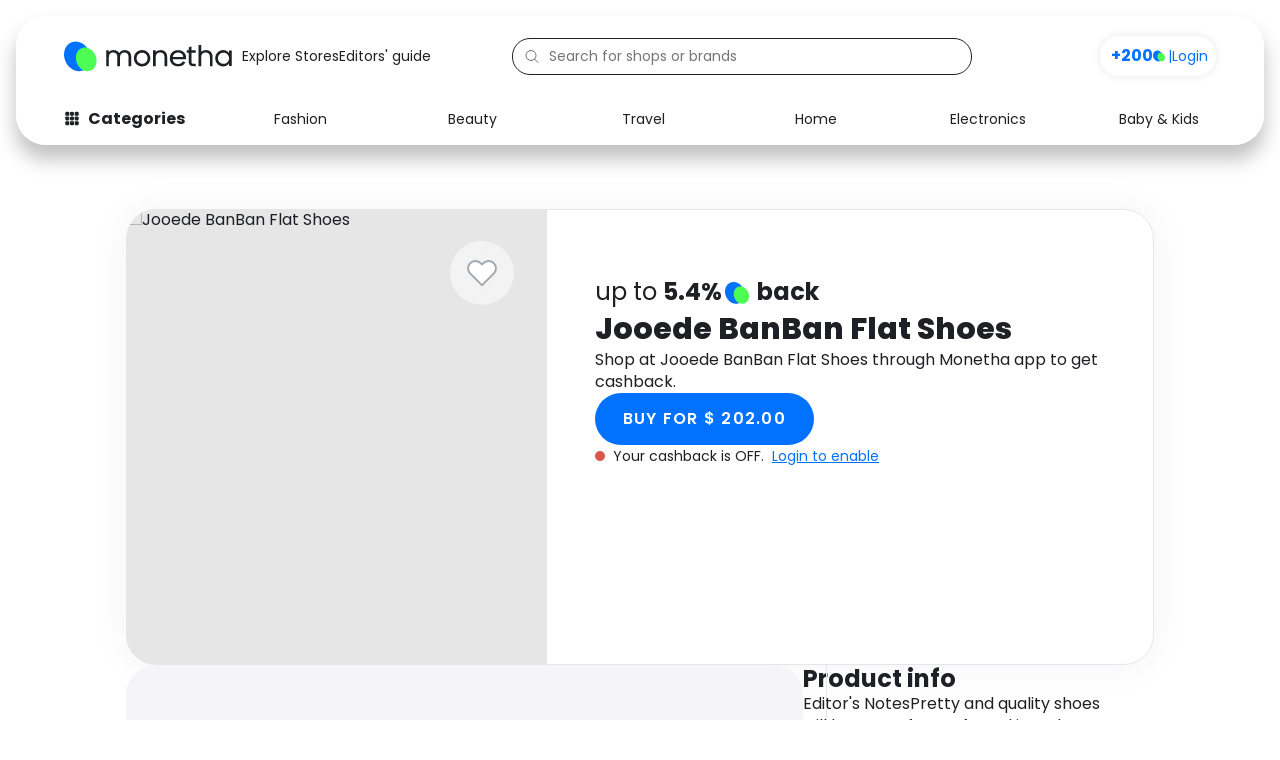

--- FILE ---
content_type: text/css
request_url: https://www.monetha.io/wp-content/uploads/elementor/css/post-369.css?ver=1748518799
body_size: 3066
content:
.elementor-kit-369{--e-global-color-primary:#1F2025;--e-global-color-secondary:#434649;--e-global-color-text:#434649;--e-global-color-accent:#0072FF;--e-global-color-2e05897:#0072FF;--e-global-color-0973d26:#FFFFFF;--e-global-color-c0e6815:#4CFD54;--e-global-color-2ef22c4:#0C0D0E;--e-global-color-e2a848d:#E3E7EB;--e-global-color-69a5732:#A1A9B2;--e-global-color-121f46a:#65707C;--e-global-color-8dd6258:#434649;--e-global-color-0a038a2:#1F2025;--e-global-color-2b03499:#F5F5F8;--e-global-color-0572077:#2888FF;--e-global-typography-primary-font-family:"Poppins";--e-global-typography-primary-font-size:16px;--e-global-typography-primary-font-weight:400;--e-global-typography-primary-line-height:1.42em;--e-global-typography-secondary-font-family:"Poppins";--e-global-typography-secondary-font-weight:400;--e-global-typography-text-font-family:"Poppins";--e-global-typography-text-font-size:16px;--e-global-typography-text-font-weight:400;--e-global-typography-text-line-height:1.5em;--e-global-typography-accent-font-family:"Poppins";--e-global-typography-accent-font-weight:500;--e-global-typography-c39db69-font-family:"Poppins";--e-global-typography-c39db69-font-size:44px;--e-global-typography-c39db69-font-weight:800;--e-global-typography-c39db69-text-transform:none;--e-global-typography-c39db69-line-height:44px;--e-global-typography-c514d2f-font-family:"Poppins";--e-global-typography-c514d2f-font-size:64px;--e-global-typography-c514d2f-font-weight:800;--e-global-typography-c514d2f-text-transform:none;--e-global-typography-c514d2f-line-height:64px;--e-global-typography-636b851-font-family:"Monetha Poppins";--e-global-typography-636b851-font-size:11px;--e-global-typography-636b851-font-weight:400;--e-global-typography-636b851-line-height:13.5px;--e-global-typography-636b851-letter-spacing:0.5px;--e-global-typography-7852eb2-font-family:"Poppins";--e-global-typography-7852eb2-font-size:16px;--e-global-typography-7852eb2-font-weight:600;--e-global-typography-7852eb2-line-height:22px;--e-global-typography-8e19183-font-family:"Poppins";--e-global-typography-8e19183-font-size:16px;--e-global-typography-8e19183-font-weight:400;--e-global-typography-8e19183-line-height:1.42em;--e-global-typography-134d404-font-family:"Poppins";--e-global-typography-134d404-font-size:16px;--e-global-typography-134d404-font-weight:700;--e-global-typography-134d404-line-height:1.42em;--e-global-typography-abf7e5d-font-family:"Poppins";--e-global-typography-abf7e5d-font-size:24px;--e-global-typography-abf7e5d-font-weight:800;--e-global-typography-abf7e5d-line-height:1em;--e-global-typography-3d283ec-font-family:"Poppins";--e-global-typography-3d283ec-font-size:16px;--e-global-typography-3d283ec-font-weight:600;--e-global-typography-3d283ec-text-transform:uppercase;--e-global-typography-3d283ec-line-height:1.42em;--e-global-typography-3d283ec-letter-spacing:1.25px;--e-global-typography-cafd095-font-family:"Poppins";--e-global-typography-cafd095-font-size:14px;--e-global-typography-cafd095-font-weight:800;--e-global-typography-cafd095-line-height:18px;--e-global-typography-86a09e0-font-family:"Monetha Poppins";--e-global-typography-86a09e0-font-size:12px;--e-global-typography-86a09e0-font-weight:400;--e-global-typography-86a09e0-line-height:18px;--e-global-typography-d224442-font-family:"Poppins";--e-global-typography-d224442-font-size:12px;--e-global-typography-d224442-font-weight:600;--e-global-typography-d224442-line-height:1.23em;--e-global-typography-d224442-letter-spacing:0.5px;--e-global-typography-aa463d4-font-family:"Poppins";--e-global-typography-aa463d4-font-size:13px;--e-global-typography-aa463d4-font-weight:400;--e-global-typography-aa463d4-line-height:16px;--e-global-typography-aa463d4-letter-spacing:0.2px;--e-global-typography-f809e4c-font-family:"Poppins";--e-global-typography-f809e4c-font-size:56px;--e-global-typography-f809e4c-font-weight:700;--e-global-typography-f809e4c-text-transform:uppercase;--e-global-typography-f809e4c-line-height:1.2em;--e-global-typography-7694ce5-font-family:"Poppins";--e-global-typography-7694ce5-font-size:40px;--e-global-typography-7694ce5-font-weight:700;--e-global-typography-7694ce5-text-transform:uppercase;--e-global-typography-7694ce5-line-height:1.2em;--e-global-typography-814b732-font-size:14px;--e-global-typography-814b732-font-weight:400;--e-global-typography-814b732-line-height:1.5em;--e-global-typography-aa668ab-font-family:"Poppins";--e-global-typography-aa668ab-font-size:23px;--e-global-typography-aa668ab-font-weight:700;--e-global-typography-aa668ab-line-height:1.5em;--e-global-typography-9e22fe8-font-size:10px;--e-global-typography-9e22fe8-font-weight:400;--e-global-typography-9e22fe8-line-height:1.23px;--e-global-typography-9e22fe8-letter-spacing:0.5px;--e-global-typography-11dfda0-font-size:14px;--e-global-typography-11dfda0-line-height:1.42em;--e-global-typography-ea961dd-font-size:12px;--e-global-typography-ea961dd-font-weight:400;--e-global-typography-ea961dd-line-height:1.2px;--e-global-typography-ea961dd-letter-spacing:0.15px;--e-global-typography-636e1b5-font-family:"Outfit";--e-global-typography-636e1b5-font-size:119px;--e-global-typography-636e1b5-font-weight:900;--e-global-typography-636e1b5-line-height:1.42em;color:var( --e-global-color-primary );font-family:var( --e-global-typography-8e19183-font-family ), Sans-serif;font-size:var( --e-global-typography-8e19183-font-size );font-weight:var( --e-global-typography-8e19183-font-weight );line-height:var( --e-global-typography-8e19183-line-height );}.elementor-kit-369 button,.elementor-kit-369 input[type="button"],.elementor-kit-369 input[type="submit"],.elementor-kit-369 .elementor-button{background-color:var( --e-global-color-accent );font-family:"Poppins", Sans-serif;font-size:16px;font-weight:600;text-transform:uppercase;line-height:1.4em;letter-spacing:1.25px;border-style:solid;border-width:1px 1px 1px 1px;border-color:#00000000;border-radius:40px 40px 40px 40px;padding:15px 44px 15px 44px;}.elementor-kit-369 button:hover,.elementor-kit-369 button:focus,.elementor-kit-369 input[type="button"]:hover,.elementor-kit-369 input[type="button"]:focus,.elementor-kit-369 input[type="submit"]:hover,.elementor-kit-369 input[type="submit"]:focus,.elementor-kit-369 .elementor-button:hover,.elementor-kit-369 .elementor-button:focus{background-color:#2888FF;}.elementor-kit-369 e-page-transition{background-color:#FFBC7D;}.elementor-kit-369 p{margin-bottom:12px;}.elementor-kit-369 a:hover{color:#2C8AFF;}.elementor-kit-369 h1{color:var( --e-global-color-primary );font-family:"Poppins", Sans-serif;font-size:32px;font-weight:700;text-transform:uppercase;line-height:1.4em;}.elementor-kit-369 h2{color:var( --e-global-color-primary );font-family:"Poppins", Sans-serif;font-size:28px;font-weight:700;line-height:1.2em;}.elementor-kit-369 h3{color:var( --e-global-color-primary );font-family:"Poppins", Sans-serif;font-size:24px;font-weight:700;line-height:1.2em;}.elementor-kit-369 h4{color:var( --e-global-color-primary );font-family:"Poppins", Sans-serif;font-size:20px;font-weight:700;line-height:1.2em;}.elementor-kit-369 h5{color:var( --e-global-color-primary );font-family:"Poppins", Sans-serif;font-size:16px;font-weight:700;line-height:1.2em;}.elementor-kit-369 h6{color:var( --e-global-color-primary );font-size:20px;}.elementor-section.elementor-section-boxed > .elementor-container{max-width:1060px;}.e-con{--container-max-width:1060px;--container-default-padding-top:0px;--container-default-padding-right:0px;--container-default-padding-bottom:0px;--container-default-padding-left:0px;}.elementor-widget:not(:last-child){margin-block-end:24px;}.elementor-element{--widgets-spacing:24px 24px;--widgets-spacing-row:24px;--widgets-spacing-column:24px;}{}h1.entry-title{display:var(--page-title-display);}@media(max-width:1024px){.elementor-kit-369{--e-global-typography-86a09e0-font-size:12px;--e-global-typography-86a09e0-line-height:18px;--e-global-typography-d224442-font-size:12px;--e-global-typography-d224442-line-height:18px;--e-global-typography-aa463d4-font-size:12px;--e-global-typography-aa463d4-line-height:18px;--e-global-typography-9e22fe8-font-size:12px;--e-global-typography-9e22fe8-line-height:18px;--e-global-typography-ea961dd-font-size:12px;--e-global-typography-ea961dd-line-height:18px;font-size:var( --e-global-typography-8e19183-font-size );line-height:var( --e-global-typography-8e19183-line-height );}.elementor-section.elementor-section-boxed > .elementor-container{max-width:1024px;}.e-con{--container-max-width:1024px;}}@media(max-width:767px){.elementor-kit-369{--e-global-typography-c39db69-font-size:22px;--e-global-typography-c39db69-line-height:24.64px;--e-global-typography-c514d2f-font-size:28px;--e-global-typography-c514d2f-line-height:1.12em;--e-global-typography-abf7e5d-font-size:16px;--e-global-typography-f809e4c-font-size:28px;--e-global-typography-7694ce5-font-size:28px;font-size:var( --e-global-typography-8e19183-font-size );line-height:var( --e-global-typography-8e19183-line-height );}.elementor-kit-369 h1{font-size:28px;line-height:1.12em;}.elementor-kit-369 h4{font-size:22px;line-height:24.64px;}.elementor-section.elementor-section-boxed > .elementor-container{max-width:767px;}.e-con{--container-max-width:767px;}}/* Start custom CSS */:root {
  --overlay-color: rgba(0, 0, 0, 0.03);
  --primary-color: rgba(0, 114, 255, 1);
  --primary-color__hover: rgb(40, 136, 255, 1);
  --neutral-grey-800: #1F2025;
  --neutral-grey-600: #434649;
  --neutral-grey-400: #65707C;
}

.kl-private-reset-css-Xuajs1 button {
    background: none!important;
}

.site-content {
    padding-top: 185px;
}

.overlay_full::after {
  content: "";
  position: absolute;
  top: 0;
  left: 0;
  width: 100%;
  height: 100%;
  background-color: var(--overlay-color);
  z-index: 2;
}

.button-secondary .elementor-widget-container .elementor-button-wrapper .elementor-button {
    background-color: transparent!important;
    border-color: var(--neutral-grey-800)!important;
    color: var(--neutral-grey-800);
}

.button-secondary .elementor-widget-container .elementor-button-wrapper .elementor-button:hover {
    border-color: var(--neutral-grey-600)!important;
    color: var(--neutral-grey-600);
}

.card {
    box-shadow: 2px 4px 12px 0px rgba(0, 0, 0, 0.08)!important;
}

.card:hover {
    transform: scale(1.01);
    box-shadow: 2px 4px 16px 0px rgba(0, 0, 0, 0.16);
    transition: transform 0.4s ease;
}

.text-inline-images .alignleft, .text-inline-images .aligncenter {
    border-radius: 24px;
    margin-top: 40px;
    margin-bottom: 40px;
}

.tiktok-embed {
    border: none;
    margin: 0;
    padding: 0;
    max-width: 100%!important;
}

.hero-image__side img {
    object-fit: cover;
    min-width: 100%;
    min-height: 100%;
}

.hero-image__side {
    position: absolute;
    width: 100%;
    height: 100%;
}

.e-loop-item > .elementor-section-wrap {
    height: 100%;
}

.e-loop-item > .elementor-section-wrap > .e-con {
    height: 100%;
}

.hero__container {
    background: rgba(var(--hero-color-rgb, 21,24,4), 1);
}

@media screen and (max-width: 767px) {
    .hero__content:before {
    content:"";
    position: absolute;
    background: rgb(var(--hero-color-rgb));
}

.site-content {
    padding-top: 151px;
}
}

/*@media screen and (min-width: 768px) {
    .hero__content:before {
        content: "";
        position: absolute;
        width: 55%;
        inset: 0;
        background: linear-gradient(to left, rgba(0, 0, 0, 0) 0%, rgba(0, 0, 0, 0.3) 0%);
        backdrop-filter: blur(12px) saturate(1.1) brightness(1.1);
        -webkit-backdrop-filter: blur(12px) saturate(1.1) brightness(1.1);
        -webkit-mask: linear-gradient(to left, rgba(0, 0, 0, 0) 0%, rgba(0, 0, 0, 1) 30%);
        mask: linear-gradient(to left, rgba(0, 0, 0, 0) 0%, rgba(0, 0, 0, 1) 30%);
}
}*/

.background-blur-solid:before {
    content: "";
    backdrop-filter: blur(20px);
    -webkit-backdrop-filter: blur(20px);
}

.background-blur:before {
    content:"";
    position: absolute;
    inset: 0;
     backdrop-filter: blur(12px) saturate(1.1) brightness(1.1);
    -webkit-backdrop-filter: blur(12px) saturate(1.1) brightness(1.1);
    -webkit-mask-image: linear-gradient(to bottom, rgba(0, 0, 0, 0) 0%, rgba(0, 0, 0, 1) 30%);
   mask-image: linear-gradient(to bottom, rgba(0, 0, 0, 0) 0%, rgba(0, 0, 0, 1) 30%);
}

.background-blur {
    background: linear-gradient(to bottom, var(--grad-color-end,rgba(255, 255, 255, 0)) 0%, var(--grad-color-start,rgba(255, 255, 255, 0.5)) 50%);
}

.card-section {
    border-radius: 30px;
    box-shadow: 0px 0px 40px 0px rgba(0, 0, 0, 0.10);
}

.pill {
    font-size: 10px; 
    font-weight: 400; 
    line-height: 1.23px; 
    letter-spacing: 0.5px; 
    padding: 0px 8px 0px 8px; 
    background-color: #fff; 
    border-style: solid; 
    border-width: 1px; 
    border-color: #E3E7EB; 
    border-radius: 50px 50px 50px 50px;
    vertical-align:middle;
}

@media only screen and (min-width: 768px) {
.web-section {
    padding: 0 40px;
}
.intersection-padding {
    margin-bottom: 120px;
}
.header-section {
    margin-bottom: 40px;
}
}

@media only screen and (max-width: 767px) {
.intersection-padding {
    margin-bottom: 80px;
}
.header-section {
    margin-bottom: 30px;
}
}

.elementor-accordion .elementor-tab-title .elementor-accordion-icon svg {
    width: 24px;
    height: 24px;
}

/* Featured cards horizontal START */
.cards-hor-dark > .elementor-container {
    display: flex;
    flex-wrap: wrap;
    column-gap: 30px;
    row-gap: 80px;
}

.cards-hor-dark .feature-card {
    flex: 0 0 calc(50% - 15px) !important;
    background: radial-gradient(61.75% 150.4% at 33.44% -8.16%, rgba(112, 240, 115, 0.15) 0%, rgba(0, 114, 255, 0.15) 100%);
    border-radius: 20px;
    display: flex;
    border: 1px solid;
    border-color: rgba(0, 114, 255, 0.5);
}

.cards-hor-dark .feature-card  .elementor-column:first-of-type {
    background: linear-gradient(324.75deg, rgba(0, 114, 255, 0.3) -22.9%, rgba(112, 240, 115, 0.3) 103.04%);
    border-radius: 20px 0px 0px 20px;
    width: 30%;
    padding: 0px;
}

.cards-hor-dark .feature-card > .elementor-widget-wrap {
    align-content: stretch;
}

.cards-hor-dark .feature-card section {
    display: flex;
    flex-flow: row ;
}

.cards-hor-dark .feature-card  .elementor-column:first-of-type {
    align-items: center;
    align-content: center;
    padding: 0px 8px;
}

.cards-hor-dark .feature-card  .elementor-column:nth-of-type(2) {
    z-index: 2; /* remove if not needed */
    width:70%;
    padding: 16px 9px 16px 16px;
}

@media only screen and (max-width: 767px) {
    
    .cards-hor-dark > .elementor-container {
    gap: 30px;
    }
    
    .cards-hor-dark .feature-card {
    flex: 0 1 100% !important;
    }
    
    .cards-hor-dark .feature-card  .elementor-column:first-of-type {
    border-radius: 20px 20px 0px 0px;
    width: 100%;
    padding: 6px;
    }
    
    .cards-hor-dark .feature-card  .elementor-column:first-of-type img {
    width: 40%;
    }
    
    .cards-hor-dark .feature-card  .elementor-column:nth-of-type(2) {
    width:100%;
    padding: 32px 16px 16px 16px;
    }

}
/* Features cards horizontal END */

.three-columns-flex > .elementor-container {
    display: flex;
    flex-wrap: wrap;
    gap: 30px;
}

.three-columns-flex >.elementor-container > .elementor-column {
    flex: 0 0 calc(33.3% -  20px)!important;
}

@media only screen and (max-width: 767px) {
    .three-columns-flex >.elementor-container > .elementor-column {
    flex: 0 1 100%!important;
}
}

.text-link {
    color: #0072FF;
    text-decoration: underline;
    font-weight: 500!important;
    font-size: 16px!important;
    line-height: 1.5em;
    padding-inline-end: 20px;
}

.text-link::after {
  content: "";
  background-image: url("/images/arrow-right.svg");
  background-size: 1em 1em;
  background-repeat: no-repeat;
  width: 1em;
  height: 1em;
  display: inline-block;
  position: relative;
  vertical-align: middle;
  margin-left: 8px;
}

.text-link:hover {
    color: #2C8AFF!important;
    cursor: pointer;
}

.infolink:after {
    content: '?';
    font-family: poppins;
    font-weight: 400;
    text-align: center;
    font-size: 0.8em;
    line-height: 0.8em;
    border-radius: 50%;
    margin-left: 6px;
    padding: 0.01em 0.4em 0.01em 0.45em;
    color: inherit;
    border: 1px solid;
    text-decoration: none;
}

.oo-large::after {
  content: "";
  background-image: url("https://cdn.monetha.io/wp-content/uploads/2022/04/07110318/monetha-rewards.svg");
  background-size: 1.3em 1.3em;
  background-repeat: no-repeat;
  width: 1.3em;
  height: 1.3em;
  display: inline-block;
  position: relative;
  vertical-align: middle;
}

.oo::after {
  content: "";
  background-image: url("https://cdn.monetha.io/wp-content/uploads/2022/04/07110318/monetha-rewards.svg");
  background-size: 1em 1em;
  background-repeat: no-repeat;
  width: 1em;
  height: 1em;
  display: inline-block;
  position: relative;
  vertical-align: middle;
}

.gradient-text {
  background: -webkit-linear-gradient(0deg, #0072FF -16.09%, #4CFD54 116.67%);
  -webkit-background-clip: text;
  -webkit-text-fill-color: transparent;
}

.blog-image img {
    border-radius: 24px;
}

.img-card {
    box-shadow: 0px 24px 32px rgba(0, 114, 255, 0.08);
    transition: box-shadow 0.3s ease-in-out;
}

.img-card:hover {
    box-shadow: 0px 24px 32px rgba(0, 114, 255, 0.16);
}

.img-card {
    box-shadow: 0px 24px 32px rgba(0, 114, 255, 0.08);
}

/* Create and position :after pseudo-element */

.elementor-column.clickable a:after {
   content: "";
   display: block; 
   position: absolute;
   top: 0;
   left: 0;
   right: 0;
   bottom: 0;
   z-index: 2; 
}/* End custom CSS */

--- FILE ---
content_type: text/css
request_url: https://www.monetha.io/wp-content/uploads/elementor/css/post-6602.css?ver=1748518800
body_size: 968
content:
.elementor-6602 .elementor-element.elementor-element-5674ba3{--display:flex;--flex-direction:row;--container-widget-width:calc( ( 1 - var( --container-widget-flex-grow ) ) * 100% );--container-widget-height:100%;--container-widget-flex-grow:1;--container-widget-align-self:stretch;--flex-wrap-mobile:wrap;--align-items:stretch;--gap:0px 0px;--row-gap:0px;--column-gap:0px;--margin-top:0px;--margin-bottom:0px;--margin-left:0px;--margin-right:0px;--padding-top:40px;--padding-bottom:40px;--padding-left:0px;--padding-right:0px;}.elementor-6602 .elementor-element.elementor-element-5674ba3:not(.elementor-motion-effects-element-type-background), .elementor-6602 .elementor-element.elementor-element-5674ba3 > .elementor-motion-effects-container > .elementor-motion-effects-layer{background-color:var( --e-global-color-2ef22c4 );}.elementor-6602 .elementor-element.elementor-element-fba6f34{--display:flex;--flex-direction:row;--container-widget-width:initial;--container-widget-height:100%;--container-widget-flex-grow:1;--container-widget-align-self:stretch;--flex-wrap-mobile:wrap;--justify-content:space-between;--margin-top:0px;--margin-bottom:0px;--margin-left:0px;--margin-right:0px;--padding-top:0px;--padding-bottom:0px;--padding-left:0px;--padding-right:0px;}.elementor-6602 .elementor-element.elementor-element-e101086{--display:flex;}.elementor-6602 .elementor-element.elementor-element-e10a2f7{width:auto;max-width:auto;}.elementor-6602 .elementor-element.elementor-element-e10a2f7 > .elementor-widget-container{margin:0px 0px 0px 0px;padding:0px 0px 0px 0px;}.elementor-6602 .elementor-element.elementor-element-e10a2f7 .elementor-nav-menu .elementor-item{font-family:var( --e-global-typography-8e19183-font-family ), Sans-serif;font-size:var( --e-global-typography-8e19183-font-size );font-weight:var( --e-global-typography-8e19183-font-weight );line-height:var( --e-global-typography-8e19183-line-height );}.elementor-6602 .elementor-element.elementor-element-e10a2f7 .elementor-nav-menu--main .elementor-item{color:var( --e-global-color-0973d26 );fill:var( --e-global-color-0973d26 );}.elementor-6602 .elementor-element.elementor-element-e10a2f7 .elementor-nav-menu--main .elementor-item:hover,
					.elementor-6602 .elementor-element.elementor-element-e10a2f7 .elementor-nav-menu--main .elementor-item.elementor-item-active,
					.elementor-6602 .elementor-element.elementor-element-e10a2f7 .elementor-nav-menu--main .elementor-item.highlighted,
					.elementor-6602 .elementor-element.elementor-element-e10a2f7 .elementor-nav-menu--main .elementor-item:focus{color:var( --e-global-color-c0e6815 );fill:var( --e-global-color-c0e6815 );}.elementor-6602 .elementor-element.elementor-element-cec0bec{width:auto;max-width:auto;text-align:left;}.elementor-6602 .elementor-element.elementor-element-cec0bec > .elementor-widget-container{margin:0px 0px 0px 0px;padding:0px 20px 0px 0px;}.elementor-6602 .elementor-element.elementor-element-cec0bec img{width:223px;max-width:100%;}.elementor-6602 .elementor-element.elementor-element-bdc08d1{width:auto;max-width:auto;}.elementor-6602 .elementor-element.elementor-element-bdc08d1 > .elementor-widget-container{margin:0px 0px 0px 0px;padding:0px 0px 0px 0px;}.elementor-6602 .elementor-element.elementor-element-bdc08d1 .elementor-nav-menu .elementor-item{font-family:var( --e-global-typography-8e19183-font-family ), Sans-serif;font-size:var( --e-global-typography-8e19183-font-size );font-weight:var( --e-global-typography-8e19183-font-weight );line-height:var( --e-global-typography-8e19183-line-height );}.elementor-6602 .elementor-element.elementor-element-bdc08d1 .elementor-nav-menu--main .elementor-item{color:var( --e-global-color-0973d26 );fill:var( --e-global-color-0973d26 );}.elementor-6602 .elementor-element.elementor-element-bdc08d1 .elementor-nav-menu--main .elementor-item:hover,
					.elementor-6602 .elementor-element.elementor-element-bdc08d1 .elementor-nav-menu--main .elementor-item.elementor-item-active,
					.elementor-6602 .elementor-element.elementor-element-bdc08d1 .elementor-nav-menu--main .elementor-item.highlighted,
					.elementor-6602 .elementor-element.elementor-element-bdc08d1 .elementor-nav-menu--main .elementor-item:focus{color:var( --e-global-color-c0e6815 );fill:var( --e-global-color-c0e6815 );}.elementor-6602 .elementor-element.elementor-element-577e8f9{--grid-template-columns:repeat(0, auto);--icon-size:32px;--grid-column-gap:7px;--grid-row-gap:0px;}.elementor-6602 .elementor-element.elementor-element-577e8f9 .elementor-widget-container{text-align:right;}.elementor-6602 .elementor-element.elementor-element-577e8f9 .elementor-social-icon{background-color:var( --e-global-color-2ef22c4 );--icon-padding:0em;}.elementor-6602 .elementor-element.elementor-element-577e8f9 .elementor-social-icon i{color:var( --e-global-color-0973d26 );}.elementor-6602 .elementor-element.elementor-element-577e8f9 .elementor-social-icon svg{fill:var( --e-global-color-0973d26 );}.elementor-6602 .elementor-element.elementor-element-6ba788a{--display:flex;--flex-direction:row;--container-widget-width:calc( ( 1 - var( --container-widget-flex-grow ) ) * 100% );--container-widget-height:100%;--container-widget-flex-grow:1;--container-widget-align-self:stretch;--flex-wrap-mobile:wrap;--align-items:stretch;--gap:0px 0px;--row-gap:0px;--column-gap:0px;--margin-top:0px;--margin-bottom:0px;--margin-left:0px;--margin-right:0px;--padding-top:24px;--padding-bottom:24px;--padding-left:0px;--padding-right:0px;}.elementor-6602 .elementor-element.elementor-element-6ba788a:not(.elementor-motion-effects-element-type-background), .elementor-6602 .elementor-element.elementor-element-6ba788a > .elementor-motion-effects-container > .elementor-motion-effects-layer{background-color:var( --e-global-color-0a038a2 );}.elementor-6602 .elementor-element.elementor-element-01220b7{--display:flex;--flex-direction:column;--container-widget-width:100%;--container-widget-height:initial;--container-widget-flex-grow:0;--container-widget-align-self:initial;--flex-wrap-mobile:wrap;--justify-content:space-between;--margin-top:0px;--margin-bottom:0px;--margin-left:0px;--margin-right:0px;--padding-top:0px;--padding-bottom:0px;--padding-left:0px;--padding-right:0px;}.elementor-6602 .elementor-element.elementor-element-37e6ca5{width:auto;max-width:auto;}.elementor-6602 .elementor-element.elementor-element-37e6ca5 > .elementor-widget-container{margin:0px 0px 0px 0px;padding:0px 0px 0px 0px;}.elementor-6602 .elementor-element.elementor-element-37e6ca5 .elementor-nav-menu .elementor-item{font-family:var( --e-global-typography-636b851-font-family ), Sans-serif;font-size:var( --e-global-typography-636b851-font-size );font-weight:var( --e-global-typography-636b851-font-weight );line-height:var( --e-global-typography-636b851-line-height );letter-spacing:var( --e-global-typography-636b851-letter-spacing );}.elementor-6602 .elementor-element.elementor-element-37e6ca5 .elementor-nav-menu--main .elementor-item{color:var( --e-global-color-121f46a );fill:var( --e-global-color-121f46a );}.elementor-6602 .elementor-element.elementor-element-37e6ca5 .elementor-nav-menu--main .elementor-item:hover,
					.elementor-6602 .elementor-element.elementor-element-37e6ca5 .elementor-nav-menu--main .elementor-item.elementor-item-active,
					.elementor-6602 .elementor-element.elementor-element-37e6ca5 .elementor-nav-menu--main .elementor-item.highlighted,
					.elementor-6602 .elementor-element.elementor-element-37e6ca5 .elementor-nav-menu--main .elementor-item:focus{color:var( --e-global-color-c0e6815 );fill:var( --e-global-color-c0e6815 );}.elementor-6602 .elementor-element.elementor-element-ce093a0{width:var( --container-widget-width, 80% );max-width:80%;--container-widget-width:80%;--container-widget-flex-grow:0;text-align:center;}.elementor-6602 .elementor-element.elementor-element-ce093a0.elementor-element{--align-self:center;}.elementor-6602 .elementor-element.elementor-element-ce093a0 .elementor-heading-title{font-size:9px;font-weight:700;text-transform:uppercase;line-height:10px;letter-spacing:1.5px;color:var( --e-global-color-69a5732 );}.elementor-theme-builder-content-area{height:400px;}.elementor-location-header:before, .elementor-location-footer:before{content:"";display:table;clear:both;}@media(max-width:1024px){.elementor-6602 .elementor-element.elementor-element-5674ba3{--padding-top:34px;--padding-bottom:34px;--padding-left:0px;--padding-right:0px;}.elementor-6602 .elementor-element.elementor-element-fba6f34{--flex-direction:column;--container-widget-width:100%;--container-widget-height:initial;--container-widget-flex-grow:0;--container-widget-align-self:initial;--flex-wrap-mobile:wrap;--margin-top:0px;--margin-bottom:0px;--margin-left:0px;--margin-right:0px;--padding-top:0%;--padding-bottom:0%;--padding-left:0%;--padding-right:0%;}.elementor-6602 .elementor-element.elementor-element-e101086{--flex-direction:row;--container-widget-width:calc( ( 1 - var( --container-widget-flex-grow ) ) * 100% );--container-widget-height:100%;--container-widget-flex-grow:1;--container-widget-align-self:stretch;--flex-wrap-mobile:wrap;--align-items:center;--padding-top:0px;--padding-bottom:0px;--padding-left:0px;--padding-right:0px;}.elementor-6602 .elementor-element.elementor-element-e10a2f7{width:100%;max-width:100%;}.elementor-6602 .elementor-element.elementor-element-e10a2f7 .elementor-nav-menu .elementor-item{font-size:var( --e-global-typography-8e19183-font-size );line-height:var( --e-global-typography-8e19183-line-height );}.elementor-6602 .elementor-element.elementor-element-ea2f089{width:auto;max-width:auto;text-align:left;}.elementor-6602 .elementor-element.elementor-element-ea2f089 > .elementor-widget-container{margin:0px 0px 0px 0px;padding:0px 0px 0px 0px;}.elementor-6602 .elementor-element.elementor-element-ea2f089 img{width:105px;max-width:100%;}.elementor-6602 .elementor-element.elementor-element-cec0bec > .elementor-widget-container{padding:0px 20px 0px 0px;}.elementor-6602 .elementor-element.elementor-element-bdc08d1 .elementor-nav-menu .elementor-item{font-size:var( --e-global-typography-8e19183-font-size );line-height:var( --e-global-typography-8e19183-line-height );}.elementor-6602 .elementor-element.elementor-element-577e8f9{--grid-template-columns:repeat(0, auto);width:initial;max-width:initial;}.elementor-6602 .elementor-element.elementor-element-577e8f9 .elementor-widget-container{text-align:left;}.elementor-6602 .elementor-element.elementor-element-6ba788a{--padding-top:24px;--padding-bottom:24px;--padding-left:0px;--padding-right:0px;}.elementor-6602 .elementor-element.elementor-element-01220b7{--margin-top:0px;--margin-bottom:0px;--margin-left:0px;--margin-right:0px;--padding-top:0%;--padding-bottom:0%;--padding-left:0%;--padding-right:0%;}.elementor-6602 .elementor-element.elementor-element-37e6ca5 .elementor-nav-menu .elementor-item{font-size:var( --e-global-typography-636b851-font-size );line-height:var( --e-global-typography-636b851-line-height );letter-spacing:var( --e-global-typography-636b851-letter-spacing );}.elementor-6602 .elementor-element.elementor-element-ce093a0{width:100%;max-width:100%;text-align:left;}.elementor-6602 .elementor-element.elementor-element-ce093a0 .elementor-heading-title{font-size:12px;line-height:18px;}}@media(max-width:767px){.elementor-6602 .elementor-element.elementor-element-5674ba3{--padding-top:34px;--padding-bottom:24px;--padding-left:24px;--padding-right:24px;}.elementor-6602 .elementor-element.elementor-element-fba6f34{--justify-content:flex-start;--padding-top:0px;--padding-bottom:0px;--padding-left:0px;--padding-right:0px;}.elementor-6602 .elementor-element.elementor-element-e101086{--flex-wrap:nowrap;}.elementor-6602 .elementor-element.elementor-element-e10a2f7 .elementor-nav-menu .elementor-item{font-size:var( --e-global-typography-8e19183-font-size );line-height:var( --e-global-typography-8e19183-line-height );}.elementor-6602 .elementor-element.elementor-element-bdc08d1 .elementor-nav-menu .elementor-item{font-size:var( --e-global-typography-8e19183-font-size );line-height:var( --e-global-typography-8e19183-line-height );}.elementor-6602 .elementor-element.elementor-element-577e8f9 .elementor-widget-container{text-align:left;}.elementor-6602 .elementor-element.elementor-element-577e8f9{width:100%;max-width:100%;}.elementor-6602 .elementor-element.elementor-element-6ba788a{--padding-top:34px;--padding-bottom:24px;--padding-left:24px;--padding-right:24px;}.elementor-6602 .elementor-element.elementor-element-01220b7{--justify-content:flex-start;--padding-top:0px;--padding-bottom:0px;--padding-left:0px;--padding-right:0px;}.elementor-6602 .elementor-element.elementor-element-37e6ca5 .elementor-nav-menu .elementor-item{font-size:var( --e-global-typography-636b851-font-size );line-height:var( --e-global-typography-636b851-line-height );letter-spacing:var( --e-global-typography-636b851-letter-spacing );}}@media(min-width:768px){.elementor-6602 .elementor-element.elementor-element-5674ba3{--content-width:1060px;}.elementor-6602 .elementor-element.elementor-element-6ba788a{--content-width:1060px;}}@media(max-width:1024px) and (min-width:768px){.elementor-6602 .elementor-element.elementor-element-fba6f34{--width:100%;}.elementor-6602 .elementor-element.elementor-element-01220b7{--width:100%;}}/* Start custom CSS for nav-menu, class: .elementor-element-e10a2f7 */.elementor-6602 .elementor-element.elementor-element-e10a2f7 .menu-item a {
    padding-left: 0px;
}/* End custom CSS */
/* Start custom CSS for nav-menu, class: .elementor-element-bdc08d1 */.elementor-6602 .elementor-element.elementor-element-bdc08d1 .menu-item a {
    padding-left: 0px;
}/* End custom CSS */
/* Start custom CSS for social-icons, class: .elementor-element-577e8f9 */.elementor-6602 .elementor-element.elementor-element-577e8f9 .elementor-grid-item {
   padding: 7px 0px 7px 0px;
}/* End custom CSS */
/* Start custom CSS for nav-menu, class: .elementor-element-37e6ca5 */.elementor-6602 .elementor-element.elementor-element-37e6ca5 .menu-item a {
    padding-left: 0px;
}/* End custom CSS */

--- FILE ---
content_type: application/javascript
request_url: https://www.monetha.io/wp-content/plugins/merchants-wordpress-plugin//vue-widgets/dist/layout-header.js?ver=1767783649
body_size: 7682
content:
(function(){var e={65679:function(e,a,t){"use strict";t.r(a);var r=t(31601),n=t.n(r),o=t(76314),i=t.n(o),p=i()(n());p.push([e.id,".layout-header-wrapper[data-v-15801221]{margin:16px;border-radius:30px;box-shadow:0 14px 20px 0 rgba(0,0,0,.251);display:flex;justify-content:center;flex-direction:column;-webkit-backdrop-filter:blur(40px);backdrop-filter:blur(40px);position:relative}@media screen and (min-width:1472px){.layout-header-wrapper[data-v-15801221]{max-width:1440px;margin-left:auto;margin-right:auto}}@media screen and (max-width:767px){.layout-header-wrapper[data-v-15801221]{margin:8px}}.layout-header-wrapper .layout-header-top-wrapper[data-v-15801221]{border-radius:30px 30px 0 0;display:flex;align-items:center;padding:16px 48px 12px;gap:40px;z-index:1;background:hsla(0,0%,100%,.8);min-height:76px}@media screen and (max-width:767px){.layout-header-wrapper .layout-header-top-wrapper[data-v-15801221]{min-height:auto}}.layout-header-wrapper .layout-header-top-wrapper .left-nav-wrapper[data-v-15801221]{display:flex;align-items:center;gap:40px;min-width:448px}@media screen and (max-width:1024px){.layout-header-wrapper .layout-header-top-wrapper .left-nav-wrapper[data-v-15801221]{min-width:auto}}.layout-header-wrapper .layout-header-top-wrapper .layout-header-link[data-v-15801221]{font-size:14px;color:#1f2025}@media screen and (max-width:1024px){.layout-header-wrapper .layout-header-top-wrapper .layout-header-link[data-v-15801221]{display:none}}.layout-header-wrapper .layout-header-top-wrapper .layout-header-link[data-v-15801221]:hover{color:#0072ff}.layout-header-wrapper .layout-header-top-wrapper .right-nav-wrapper[data-v-15801221]{display:flex;justify-content:flex-end;align-items:center;gap:16px;flex:1}.layout-header-wrapper .layout-header-top-wrapper .right-nav-wrapper .guest-header-wrapper[data-v-15801221],.layout-header-wrapper .layout-header-top-wrapper .right-nav-wrapper .user-header-wrapper[data-v-15801221]{display:flex;align-items:center;gap:8px}@media screen and (max-width:1024px){.layout-header-wrapper .layout-header-top-wrapper .right-nav-wrapper .guest-header-wrapper[data-v-15801221]>:first-child{order:1}.layout-header-wrapper .layout-header-top-wrapper .right-nav-wrapper .guest-header-wrapper[data-v-15801221]>:last-child{order:2}}.layout-header-wrapper .layout-header-top-wrapper .right-nav-wrapper .mobile-only-icon[data-v-15801221]{display:none}@media screen and (max-width:1024px){.layout-header-wrapper .layout-header-top-wrapper .right-nav-wrapper .mobile-only-icon[data-v-15801221]{display:flex}}.layout-header-wrapper .layout-header-top-wrapper .monetha-logo-big[data-v-15801221]{width:178px;height:33px}@media screen and (max-width:767px){.layout-header-wrapper .layout-header-top-wrapper .monetha-logo-big[data-v-15801221]{width:141px;height:26px}}.layout-header-wrapper .layout-header-top-wrapper .monetha-logo-small[data-v-15801221]{display:none}@media screen and (max-width:440px){.layout-header-wrapper .layout-header-top-wrapper .monetha-logo-small[data-v-15801221]{display:block}.layout-header-wrapper .layout-header-top-wrapper .monetha-logo.small-screen-hidden[data-v-15801221]{display:none}}.layout-header-wrapper .layout-header-top-wrapper .layout-header-menu-icon[data-v-15801221]{display:none;width:24px;height:24px}.layout-header-wrapper .layout-header-top-wrapper .content-wrapper[data-v-15801221]{flex:1}.layout-header-wrapper .categories-menu-wrapper[data-v-15801221]{width:100%;border-radius:0 0 30px 30px;background:hsla(0,0%,100%,.698);z-index:0}.layout-header-wrapper .layout-header-menu-icon[data-v-15801221]{width:24px;height:24px}@media screen and (max-width:1024px){.layout-header-wrapper.expanded[data-v-15801221]{-webkit-backdrop-filter:none;backdrop-filter:none}.layout-header-wrapper .layout-header-top-wrapper[data-v-15801221]{height:66px;flex-direction:row;justify-content:space-between;padding:16px 24px 12px;gap:8px}.layout-header-wrapper .layout-header-top-wrapper.expanded[data-v-15801221]{background:none;-webkit-backdrop-filter:none;backdrop-filter:none}.layout-header-wrapper .layout-header-top-wrapper .account-block[data-v-15801221],.layout-header-wrapper .layout-header-top-wrapper .layout-header-link[data-v-15801221]{display:none}.layout-header-wrapper .layout-header-top-wrapper .layout-header-menu-icon[data-v-15801221]{display:block}.layout-header-wrapper .layout-header-top-wrapper .right-nav-wrapper[data-v-15801221]{display:flex;justify-content:right;align-items:center;gap:16px}.layout-header-wrapper .layout-header-top-wrapper .right-nav-wrapper .menu-tier-badge[data-v-15801221]{display:block}.layout-header-wrapper.expanded[data-v-15801221]{background:none;box-shadow:none}.layout-header-wrapper.expanded .categories-menu-wrapper.expanded[data-v-15801221]{display:none}}",""]),a["default"]=p},32649:function(e,a,t){"use strict";t.r(a);var r=t(31601),n=t.n(r),o=t(76314),i=t.n(o),p=i()(n());p.push([e.id,"@media(max-width:1024px){.guest-account-block-wrapper-desktop[data-v-c8d93e26]{display:none}}@media(min-width:1025px){.guest-account-block-wrapper-mobile[data-v-c8d93e26]{display:none}}",""]),a["default"]=p},53832:function(e,a,t){"use strict";t.r(a);var r=t(31601),n=t.n(r),o=t(76314),i=t.n(o),p=i()(n());p.push([e.id,".user-account-block-wrapper[data-v-4a30ed5a]{display:flex;align-items:center;gap:16px}@media screen and (max-width:1024px){.user-account-block-wrapper[data-v-4a30ed5a]{gap:8px}.user-account-block-wrapper .desktop-only[data-v-4a30ed5a]{display:none}}",""]),a["default"]=p},37746:function(e,a,t){"use strict";t.r(a);var r=t(31601),n=t.n(r),o=t(76314),i=t.n(o),p=i()(n());p.push([e.id,".categories-menu[data-v-a1f17624]{position:relative;min-height:53px;display:flex;flex-direction:row;justify-content:space-between;align-items:center;flex-wrap:wrap;padding:0 48px}.categories-menu .categories-menu-opened-wrapper[data-v-a1f17624]{width:100%;display:grid;grid-template-columns:repeat(5,1fr);grid-template-rows:repeat(3,1fr);row-gap:24px;-moz-column-gap:16px;column-gap:16px;grid-auto-flow:column;overflow:hidden}.categories-menu .categories-menu-opened-wrapper.visible[data-v-a1f17624]{padding:28px 0;max-height:1000px;border-top:1px solid #fff;transition:all .3s ease-in;transition-property:max-height,padding}.categories-menu .categories-menu-opened-wrapper.hidden[data-v-a1f17624]{max-height:0;padding:0;transition:all .3s ease-out;transition-property:max-height,padding}.categories-menu .categories-menu-opened-wrapper .categories-menu-opened-link[data-v-a1f17624]{flex:1;color:#1f2025;font-size:14px}.categories-menu .categories-menu-opened-wrapper .categories-menu-link-all-shops[data-v-a1f17624]{grid-column:6;grid-row:3;color:#0072ff;text-decoration:underline}.categories-menu .categories-menu-navbar[data-v-a1f17624]{height:53px;width:100%;display:flex;justify-content:space-between;align-items:center}.categories-menu .categories-menu-navbar .categories-menu-link[data-v-a1f17624]{font-size:14px;font-weight:400;text-align:center;margin-bottom:0;color:#1f2025;min-width:113px}.categories-menu .categories-menu-navbar .categories-menu-link.selected[data-v-a1f17624]{font-weight:700}.categories-menu .categories-menu-cta[data-v-a1f17624]{display:flex;justify-content:left;align-items:center;cursor:pointer;font-weight:700}.categories-menu .categories-menu-cta img[data-v-a1f17624]{margin-right:8px}@media screen and (max-width:1024px){.categories-menu[data-v-a1f17624]{padding:0 24px}.categories-menu .categories-menu-cta[data-v-a1f17624]{margin-right:16px}.categories-menu .categories-menu-navbar[data-v-a1f17624]{flex-wrap:nowrap;overflow-y:auto;scrollbar-width:none;-ms-overflow-style:none;gap:14px;align-items:center}.categories-menu .categories-menu-navbar .categories-menu-link[data-v-a1f17624]{min-width:-moz-max-content;min-width:max-content}.categories-menu .categories-menu-navbar .categories-menu-link.selected[data-v-a1f17624]{font-weight:700}.categories-menu .categories-menu-opened-wrapper[data-v-a1f17624]{padding:24px 0;grid-template-columns:repeat(2,1fr);grid-auto-rows:minmax(22px,auto);grid-auto-flow:row}.categories-menu .categories-menu-opened-wrapper .categories-menu-opened-link[data-v-a1f17624]{flex:1}.categories-menu .categories-menu-opened-wrapper .categories-menu-link-all-shops[data-v-a1f17624]{grid-column:2;grid-row:auto}}",""]),a["default"]=p},99723:function(e,a,t){"use strict";t.r(a);var r=t(31601),n=t.n(r),o=t(76314),i=t.n(o),p=i()(n());p.push([e.id,".menu-button-wrapper[data-v-57a5be07]{background-color:#fff;border-radius:50%;width:40px;min-width:40px;height:40px;box-shadow:0 0 10px 0 rgba(0,0,0,.102);display:flex;justify-content:center;align-items:center;cursor:pointer}.menu-button-wrapper img[data-v-57a5be07]{width:24px;height:24px}",""]),a["default"]=p},69557:function(e,a,t){"use strict";t.r(a);var r=t(31601),n=t.n(r),o=t(76314),i=t.n(o),p=i()(n());p.push([e.id,".points-button-wrapper[data-v-125d315e]{background-color:#fff;padding:0 8px;border-radius:20px;box-shadow:0 0 10px 0 rgba(0,0,0,.102);display:flex;justify-content:center;align-items:center;cursor:pointer;position:relative;width:-moz-max-content;width:max-content}.points-button-wrapper .points-button-badge[data-v-125d315e]{position:absolute;top:-6px;right:-6px;background-color:#ff0004;padding:1px 4px;border-radius:10px;font-size:12px;line-height:14.76px;color:#fff;display:flex;justify-content:center;align-items:center;min-width:17px;min-height:17px}",""]),a["default"]=p},28956:function(e,a,t){"use strict";t.r(a);var r=t(31601),n=t.n(r),o=t(76314),i=t.n(o),p=i()(n());p.push([e.id,".profile-button-wrapper[data-v-1d07a435]{background-color:#fff;border-radius:50%;width:40px;min-width:40px;height:40px;box-shadow:0 0 10px 0 rgba(0,0,0,.102);display:flex;justify-content:center;align-items:center;cursor:pointer}.profile-button-wrapper img[data-v-1d07a435]{width:24px;height:24px}",""]),a["default"]=p},63987:function(e,a,t){"use strict";t.r(a);var r=t(31601),n=t.n(r),o=t(76314),i=t.n(o),p=i()(n());p.push([e.id,".signup-transition-button-wrapper[data-v-6f80c26c]{background-color:#fff;padding:0 8px;border-radius:20px;overflow:hidden;box-shadow:0 0 10px 0 rgba(0,0,0,.102);height:40px;display:flex;align-items:center;justify-content:center;gap:8px}.signup-transition-button-wrapper.without-background[data-v-6f80c26c]{background-color:transparent}.signup-transition-button-wrapper .animation-item[data-v-6f80c26c],.signup-transition-button-wrapper .simple-item[data-v-6f80c26c]{font-size:14px;font-weight:400;text-align:center;color:#0072ff}.signup-transition-button-wrapper .clickable[data-v-6f80c26c]{cursor:pointer}.signup-transition-button-wrapper .animation-items-wrapper[data-v-6f80c26c]{width:60px;height:100%;position:relative}.signup-transition-button-wrapper .animation-items-wrapper .animation-item[data-v-6f80c26c]{font-weight:700;position:absolute;transition:transform .5s ease-in-out,opacity .5s ease-in-out;opacity:0;display:flex;align-items:center;justify-content:center;width:100%;height:100%}.signup-transition-button-wrapper .animation-items-wrapper .animation-item.move-in[data-v-6f80c26c]{opacity:1;transform:translateY(0)}.signup-transition-button-wrapper .animation-items-wrapper .animation-item.move-out[data-v-6f80c26c]{opacity:0;transform:translateY(-100%)}",""]),a["default"]=p},74611:function(e,a,t){"use strict";t.r(a);var r=t(31601),n=t.n(r),o=t(76314),i=t.n(o),p=i()(n());p.push([e.id,".surveys-button-wrapper[data-v-3600c2ee]{display:flex;flex-direction:column;align-items:center;justify-content:flex-end;width:43px;min-width:43px;height:40px;position:relative;cursor:pointer}.surveys-button-wrapper .surveys-circle-wrapper[data-v-3600c2ee]{background-color:#fff;border-radius:50%;width:40px;height:40px;box-shadow:0 0 10px 0 rgba(0,0,0,.102);display:flex;justify-content:center;align-items:center}.surveys-button-wrapper .surveys-circle-wrapper img[data-v-3600c2ee]{width:24px;height:24px}.surveys-button-wrapper .surveys-count-wrapper[data-v-3600c2ee]{position:absolute;top:0;right:-4px;width:17px;height:17px;padding:1px 4px;border-radius:10px;background-color:red;display:flex;justify-content:center;align-items:center;font-size:12px;line-height:14.76px;color:#fff}",""]),a["default"]=p},82610:function(e,a,t){"use strict";t.r(a);var r=t(31601),n=t.n(r),o=t(76314),i=t.n(o),p=i()(n());p.push([e.id,".tier-button-wrapper[data-v-fdd1556c]{display:flex;flex-direction:column;align-items:center;justify-content:flex-end;height:40px;position:relative;cursor:pointer}.tier-button-wrapper .tier-progress-circle-wrapper[data-v-fdd1556c]{position:absolute;background-color:#fff;border-radius:50%;width:40px;height:40px;box-shadow:0 0 10px 0 rgba(0,0,0,.102)}.tier-button-wrapper .tier-progress-wrapper[data-v-fdd1556c]{padding-top:5px;display:flex;align-items:center;justify-content:center;gap:0}.tier-button-wrapper .tier-progress-wrapper .tier-score-wrapper[data-v-fdd1556c]{font-size:18px;line-height:22px;color:#000}.tier-button-wrapper .tier-progress-wrapper .tier-lighting[data-v-fdd1556c]{width:8px;height:16px}.tier-button-wrapper .tier-badge-wrapper[data-v-fdd1556c]{position:relative;padding-left:4px;padding-right:4px;padding-bottom:1px;border-radius:10px;box-shadow:0 0 10px 0 rgba(0,0,0,.102)}.tier-button-wrapper .tier-badge-wrapper .tier-badge-text[data-v-fdd1556c]{font-size:12px;line-height:14.76px;text-align:center;color:#fff}",""]),a["default"]=p},44646:function(e,a,t){"use strict";t.r(a);var r=t(31601),n=t.n(r),o=t(76314),i=t.n(o),p=i()(n());p.push([e.id,".mobile-navigation-wrapper{display:none}@media(max-width:1024px){.mobile-navigation-wrapper{display:block;background:#fff;position:absolute;width:100vw;height:100dvh;overflow:auto;top:-20px;left:-16px}}@media screen and (max-width:1024px)and (max-width:767px){.mobile-navigation-wrapper{left:-8px}}@media(max-width:1024px){.mobile-navigations-content-wrapper{display:flex;justify-content:space-between;align-items:center;padding:15px 24px}.mobile-navigations-content-wrapper.top{border-bottom:1px solid #e3e7eb}.mobile-navigations-content-wrapper.links{display:flex;flex-direction:column;align-items:flex-start;justify-content:space-evenly;gap:34px}.mobile-navigations-content-wrapper.account{padding:0}.mobile-navigation-link{font-size:14px;text-align:center;color:#1f2025}.mobile-navigation-link .selected{font-weight:700}.mobile-navigation-link:hover{color:#0072ff}.mobile-navagations-close-icon{width:24px;height:24px}}",""]),a["default"]=p},90810:function(e,a,t){"use strict";t.r(a);var r=t(31601),n=t.n(r),o=t(76314),i=t.n(o),p=i()(n());p.push([e.id,".mobile-navigation-account-block-wrapper[data-v-f703be98]{width:100%;padding:24px;border-top:1px solid #e3e7eb;border-bottom:1px solid #e3e7eb;display:flex;align-items:center;gap:16px}.mobile-navigation-account-block-wrapper .flex-end[data-v-f703be98]{margin-left:auto}",""]),a["default"]=p},3582:function(e,a,t){"use strict";var r=t(56768),n=t(24232),o=t(90144),i=t(91285),p=t.n(i),s=t(31959),l=t.n(s),d=t(22530);const c=["Fashion","Beauty","Travel","Home","Electronics","Baby & Kids"],u=[{name:"Explore Stores",href:"/shops"},{name:"Editors' guide",href:"/blog"}];var g=t(71487),v=t.n(g),h=t(42446),w=t(51765),f=t(55234);const m={class:"categories-menu"},x={class:"categories-menu-navbar"},b=["src"],y=["href"],k=["href"],M={class:"categories-menu-opened-link-short-name"};var A=(0,r.pM)({__name:"CategoriesMenu",setup(e){const a=(0,o.KR)(!1),t=(0,w.dC)(),{parentCategories:i}=(0,f.bP)(t),p=(0,r.EW)((()=>(0,h.vB)((0,h.Q1)()))),s=(0,r.EW)((()=>c)),l=()=>{a.value=!a.value};return(0,r.sV)((()=>{t.fetchCategories()})),(e,t)=>((0,r.uX)(),(0,r.CE)("div",m,[(0,r.Lk)("div",x,[(0,r.Lk)("div",{class:"categories-menu-cta",onClick:l},[(0,r.Lk)("img",{src:(0,o.R1)(v()),alt:"Categories"},null,8,b),t[0]||(t[0]=(0,r.eW)(" Categories "))]),((0,r.uX)(!0),(0,r.CE)(r.FK,null,(0,r.pI)(s.value,(e=>((0,r.uX)(),(0,r.CE)("a",{class:(0,n.C4)(["categories-menu-link",{selected:p.value===e?.toLowerCase()}]),key:e,href:(0,o.R1)(h.uZ)(e)},(0,n.v_)(e||""),11,y)))),128))]),(0,r.Lk)("div",{class:(0,n.C4)(["categories-menu-opened-wrapper",{visible:a.value,hidden:!a.value}])},[((0,r.uX)(!0),(0,r.CE)(r.FK,null,(0,r.pI)((0,o.R1)(i),(e=>((0,r.uX)(),(0,r.CE)("a",{key:e.name,class:"categories-menu-opened-link",href:(0,o.R1)(h.uZ)(e.shortName??"")},[(0,r.Lk)("span",M,(0,n.v_)(e.shortName),1)],8,k)))),128)),t[1]||(t[1]=(0,r.Lk)("a",{class:"categories-menu-link-all-shops",href:"/shops"},"See all shops",-1))],2)]))}}),I=(t(68184),t(71241));const C=(0,I.A)(A,[["__scopeId","data-v-a1f17624"]]);var N=C,j=t(53978),L=t(77515),D=t.n(L),E=t(16425);const _={key:0,class:"simple-item"};var T=(0,r.pM)({__name:"SignupTransitionButton",props:{animationItemsOnly:{type:Boolean},withoutBackground:{type:Boolean}},setup(e){const a=(0,w.nc)(),t=(0,w.yC)(),{signUpBonus:i}=(0,f.bP)(t),p=()=>{a.setRedirectUrl(window.location.href),a.attemptAuthentication()},s=(0,o.KR)(0);return(0,r.sV)((()=>{const e=setInterval((()=>{s.value=(s.value+1)%2}),5e3);(0,r.hi)((()=>{clearInterval(e)}))})),(e,a)=>((0,r.uX)(),(0,r.CE)("div",{class:(0,n.C4)(["signup-transition-button-wrapper",{"without-background":e.withoutBackground}])},[(0,r.Lk)("div",{class:"animation-items-wrapper",onClick:p},[(0,r.Lk)("div",{class:(0,n.C4)(["animation-item clickable",{"move-out":0!==s.value,"move-in":0===s.value}])}," Sign up ",2),(0,r.Lk)("div",{class:(0,n.C4)(["animation-item clickable",{"move-out":1!==s.value,"move-in":1===s.value}])},[(0,r.bF)(E.A,{"show-sign":!0,points:(0,o.R1)(i),highlight:!0},null,8,["points"])],2)]),e.animationItemsOnly?(0,r.Q3)("",!0):((0,r.uX)(),(0,r.CE)("div",_,"|")),e.animationItemsOnly?(0,r.Q3)("",!0):((0,r.uX)(),(0,r.CE)("div",{key:1,class:"simple-item clickable",onClick:p}," Login "))],2))}});t(23733);const z=(0,I.A)(T,[["__scopeId","data-v-6f80c26c"]]);var S=z,O=t(68728),R=t(6587),X=t.n(R);const Z={class:"tier-progress-circle-wrapper"},B={class:"tier-progress-wrapper"},Q={class:"tier-score-wrapper"},U=["src"],P={class:"tier-badge-text"};var F=(0,r.pM)({__name:"TierButton",setup(e){const a=(0,w.C7)(),{progress:t,userTier:i}=(0,f.bP)(a),p=(0,r.EW)((()=>t.value?.boosts||0)),s=(0,r.EW)((()=>{const e=i.value?.name||O.s8.BRONZE;switch(e.toLocaleLowerCase()){case O.s8.BRONZE:return"#C0693A";case O.s8.SILVER:return"#A7B59D";case O.s8.GOLD:return"#E8A600";case O.s8.PLATINUM:return"#739AC9";default:return"#C0693A"}})),l=()=>{window.location.href=`${O.fO}/activity`};return(e,a)=>((0,r.uX)(),(0,r.CE)("div",{onClick:l,class:"tier-button-wrapper"},[(0,r.Lk)("div",Z,[(0,r.Lk)("div",B,[(0,r.Lk)("div",Q,(0,n.v_)(p.value),1),(0,r.Lk)("img",{class:"tier-lighting",src:(0,o.R1)(X()),alt:"Lighting"},null,8,U)])]),(0,r.Lk)("div",{class:"tier-badge-wrapper",style:(0,n.Tr)({backgroundColor:s.value})},[(0,r.Lk)("div",P,(0,n.v_)((0,o.R1)(i)?.name),1)],4)]))}});t(92028);const W=(0,I.A)(F,[["__scopeId","data-v-fdd1556c"]]);var G=W;const J={key:0,class:"points-button-badge"};var Y=(0,r.pM)({__name:"PointsButton",setup(e){const a=()=>{window.location.href=`${O.fO}/wallet`},t=(0,w.Gf)(),{balance:i,balanceStatsExpiresSoonTransactionsCount:p,balanceStatsPendingTransactionsCount:s}=(0,f.bP)(t),l=(0,r.EW)((()=>{const e=p.value||0,a=s.value||0;return e+a}));return(e,t)=>((0,r.uX)(),(0,r.CE)("div",{onClick:a,class:"points-button-wrapper"},[(0,r.bF)(E.A,{points:(0,o.R1)(i),"font-size":20,"line-height":28.4,"icon-size":12},null,8,["points"]),l.value?((0,r.uX)(),(0,r.CE)("div",J,(0,n.v_)(l.value),1)):(0,r.Q3)("",!0)]))}});t(61299);const H=(0,I.A)(Y,[["__scopeId","data-v-125d315e"]]);var K=H,V=t(73429),$=t.n(V);const q={class:"surveys-circle-wrapper"},ee=["src"],ae={class:"surveys-count-wrapper"};var te=(0,r.pM)({__name:"SurveysButton",setup(e){const a=(0,w.SK)(),{surveysCount:t}=(0,f.bP)(a),i=()=>{window.location.href=`${O.fO}/surveys`};return(e,a)=>((0,r.uX)(),(0,r.CE)("div",{onClick:i,class:"surveys-button-wrapper"},[(0,r.Lk)("div",q,[(0,r.Lk)("img",{src:(0,o.R1)($()),alt:"Surveys"},null,8,ee)]),(0,r.Lk)("div",ae,(0,n.v_)((0,o.R1)(t)),1)]))}});t(22897);const re=(0,I.A)(te,[["__scopeId","data-v-3600c2ee"]]);var ne=re;const oe={key:0,class:"mobile-navigation-account-block-wrapper guest"},ie={key:1,class:"mobile-navigation-account-block-wrapper user"};var pe=(0,r.pM)({__name:"AccountBlock",setup(e){const a=(0,w.nc)(),t=(0,w.Gf)(),n=(0,w.SK)(),{isAuthenticated:i}=(0,f.bP)(a),{balance:p}=(0,f.bP)(t),{surveysCount:s}=(0,f.bP)(n);return(e,a)=>(0,o.R1)(i)&&void 0!==(0,o.R1)(p)?((0,r.uX)(),(0,r.CE)("div",ie,[(0,o.R1)(s)?((0,r.uX)(),(0,r.Wv)(ne,{key:0})):(0,r.Q3)("",!0),(0,r.bF)(G),(0,r.bF)(K,{class:"flex-end"})])):((0,r.uX)(),(0,r.CE)("div",oe,[(0,r.bF)(S,{withoutBackground:""})]))}});t(18424);const se=(0,I.A)(pe,[["__scopeId","data-v-f703be98"]]);var le=se;const de={class:"mobile-navigation-wrapper"},ce={class:"mobile-navigations-content-wrapper top"},ue=["src"],ge=["src"],ve={class:"mobile-navigations-content-wrapper links"},he=["href"],we={class:"mobile-navigations-content-wrapper account"};var fe=(0,r.pM)({__name:"MobileNavigation",props:{onMenuClose:{type:Function},className:{}},setup(e){const a=(0,w.nc)(),{isAuthenticated:t}=(0,f.bP)(a);return(e,a)=>((0,r.uX)(),(0,r.CE)("div",de,[(0,r.Lk)("div",ce,[(0,r.Lk)("img",{src:(0,o.R1)(p()),alt:"Monetha logo",class:"mobile-navigations-monetha-logo"},null,8,ue),(0,r.Lk)("img",{src:(0,o.R1)(D()),alt:"Close icon",class:"mobile-navagations-close-icon",onClick:a[0]||(a[0]=(...a)=>e.onMenuClose&&e.onMenuClose(...a))},null,8,ge)]),(0,r.Lk)("div",ve,[((0,r.uX)(!0),(0,r.CE)(r.FK,null,(0,r.pI)((0,o.R1)(u),(e=>((0,r.uX)(),(0,r.CE)("a",{key:e?.name,class:"mobile-navigation-link",href:e?.href},(0,n.v_)(e?.name),9,he)))),128))]),(0,r.Lk)("div",we,[(0,r.bF)(le,{class:"mobile-navigations-account-block"})]),(0,o.R1)(t)?((0,r.uX)(),(0,r.Wv)(j.A,{key:0,variant:"mobile",onMenuClose:e.onMenuClose},null,8,["onMenuClose"])):(0,r.Q3)("",!0)]))}});t(98444);const me=fe;var xe=me,be=t(56922),ye=t(42520);const ke={class:"guest-account-block-wrapper-desktop"},Me={class:"guest-account-block-wrapper-mobile"};var Ae=(0,r.pM)({__name:"GuestAccountBlock",setup(e){return(e,a)=>((0,r.uX)(),(0,r.CE)(r.FK,null,[(0,r.Lk)("div",ke,[(0,r.bF)(S)]),(0,r.Lk)("div",Me,[(0,r.bF)(S,{animationItemsOnly:""})])],64))}});t(41551);const Ie=(0,I.A)(Ae,[["__scopeId","data-v-c8d93e26"]]);var Ce=Ie,Ne=t(5581),je=t.n(Ne);const Le=["src"];var De=(0,r.pM)({__name:"MenuButton",props:{onClick:{type:Function}},setup(e){return(e,a)=>((0,r.uX)(),(0,r.CE)("div",{onClick:a[0]||(a[0]=(...a)=>e.onClick&&e.onClick(...a)),class:"menu-button-wrapper"},[(0,r.Lk)("img",{src:(0,o.R1)(je()),alt:"Menu burger"},null,8,Le)]))}});t(56861);const Ee=(0,I.A)(De,[["__scopeId","data-v-57a5be07"]]);var _e=Ee,Te=t(12722),ze=t.n(Te);const Se=["src"];var Oe=(0,r.pM)({__name:"ProfileButton",setup(e){const a=()=>{window.location.href=`${O.fO}/personal-details`};return(e,t)=>((0,r.uX)(),(0,r.CE)("div",{onClick:a,class:"profile-button-wrapper"},[(0,r.Lk)("img",{src:(0,o.R1)(ze()),alt:"Profile"},null,8,Se)]))}});t(18262);const Re=(0,I.A)(Oe,[["__scopeId","data-v-1d07a435"]]);var Xe=Re;const Ze={class:"user-account-block-wrapper"};var Be=(0,r.pM)({__name:"UserAccountBlock",setup(e){const a=(0,w.SK)(),{surveysCount:t}=(0,f.bP)(a);return(e,a)=>((0,r.uX)(),(0,r.CE)("div",Ze,[(0,r.bF)(K,{class:"desktop-only"}),(0,o.R1)(t)>0?((0,r.uX)(),(0,r.Wv)(ne,{key:0})):(0,r.Q3)("",!0),(0,r.bF)(G),(0,r.bF)(Xe,{class:"desktop-only"})]))}});t(39266);const Qe=(0,I.A)(Be,[["__scopeId","data-v-4a30ed5a"]]);var Ue=Qe;const Pe={class:"left-nav-wrapper"},Fe={href:"/"},We=["src"],Ge=["src"],Je=["href"],Ye={class:"right-nav-wrapper"},He={key:0,class:"guest-header-wrapper"},Ke={key:1,class:"user-header-wrapper"};var Ve=(0,r.pM)({__name:"LayoutHeader",setup(e){const a=(0,w.nc)(),t=(0,w.SK)(),{isAuthenticated:i}=(0,f.bP)(a),{surveysCount:s}=(0,f.bP)(t),c=(0,r.EW)((()=>i.value&&s.value>0)),g=(0,o.KR)(!1),v=(0,o.KR)(!1),h=e=>{v.value=e},m=()=>{g.value=!g.value};return(0,r.wB)(g,(e=>{e?((0,be.Ul)(be.NU.MOBILE)||(0,be.Ul)(be.NU.TABLET))&&(0,ye.xI)():(0,ye.IB)()})),(e,a)=>{const t=(0,r.g2)("Authentication");return(0,r.uX)(),(0,r.CE)(r.FK,null,[(0,r.bF)(t),(0,r.Lk)("div",{class:(0,n.C4)(["layout-header-wrapper",{expanded:v.value||g.value}])},[(0,r.Lk)("div",{class:(0,n.C4)(["layout-header-top-wrapper",{expanded:v.value}])},[(0,r.Lk)("div",Pe,[(0,r.Lk)("a",Fe,[(0,r.Lk)("img",{src:(0,o.R1)(p()),alt:"Monetha logo",class:(0,n.C4)(["monetha-logo monetha-logo-big",{"small-screen-hidden":c.value}])},null,10,We),(0,r.Lk)("img",{src:(0,o.R1)(l()),alt:"Monetha logo",class:(0,n.C4)(["monetha-logo monetha-logo-small",{"small-screen-hidden":!c.value}])},null,10,Ge)]),((0,r.uX)(!0),(0,r.CE)(r.FK,null,(0,r.pI)((0,o.R1)(u),(e=>((0,r.uX)(),(0,r.CE)("a",{key:e?.name,class:"layout-header-link",href:e?.href},(0,n.v_)(e?.name),9,Je)))),128))]),(0,r.bF)(d.A,{onExpand:h,desktopOnly:""}),(0,r.Lk)("div",Ye,[(0,o.R1)(i)?(0,r.Q3)("",!0):((0,r.uX)(),(0,r.CE)("div",He,[(0,r.bF)(d.A,{onExpand:h,mobileOnly:""}),(0,r.bF)(Ce,{class:"guest-account-block"}),(0,r.bF)(_e,{onClick:m,class:"mobile-only-icon"})])),(0,o.R1)(i)?((0,r.uX)(),(0,r.CE)("div",Ke,[(0,r.bF)(d.A,{onExpand:h,mobileOnly:""}),(0,r.bF)(Ue),(0,r.bF)(_e,{onClick:m,class:"mobile-only-icon"})])):(0,r.Q3)("",!0)]),g.value?((0,r.uX)(),(0,r.Wv)(xe,{key:0,onMenuClose:m})):(0,r.Q3)("",!0)],2),(0,r.Lk)("div",{class:(0,n.C4)(["categories-menu-wrapper",{expanded:v.value||g.value}])},[(0,r.bF)(N)],2)],2)],64)}}});t(76009);const $e=(0,I.A)(Ve,[["__scopeId","data-v-15801221"]]);var qe=$e,ea=t(97229),aa=t(39155);(0,ea.A)("layout-header-widget",qe,aa.A)},71487:function(e){e.exports="https://www.monetha.io/wp-content/plugins/merchants-wordpress-plugin/vue-widgets/dist/assets/categories-icon-c90069eb.svg"},73429:function(e){e.exports="https://www.monetha.io/wp-content/plugins/merchants-wordpress-plugin/vue-widgets/dist/assets/gift-65cad443.svg"},6587:function(e){e.exports="[data-uri]"},12722:function(e){e.exports="[data-uri]"},31959:function(e){e.exports="[data-uri]"},91285:function(e){e.exports="https://www.monetha.io/wp-content/plugins/merchants-wordpress-plugin/vue-widgets/dist/assets/logo-22be6e1a.svg"},5581:function(e){e.exports="[data-uri]"},76009:function(e,a,t){var r=t(65679);r.__esModule&&(r=r.default),"string"===typeof r&&(r=[[e.id,r,""]]),r.locals&&(e.exports=r.locals);var n=t(68459).A;n("7fb041cd",r,!0,{sourceMap:!1,shadowMode:!1})},41551:function(e,a,t){var r=t(32649);r.__esModule&&(r=r.default),"string"===typeof r&&(r=[[e.id,r,""]]),r.locals&&(e.exports=r.locals);var n=t(68459).A;n("2ae947b4",r,!0,{sourceMap:!1,shadowMode:!1})},39266:function(e,a,t){var r=t(53832);r.__esModule&&(r=r.default),"string"===typeof r&&(r=[[e.id,r,""]]),r.locals&&(e.exports=r.locals);var n=t(68459).A;n("1782674c",r,!0,{sourceMap:!1,shadowMode:!1})},68184:function(e,a,t){var r=t(37746);r.__esModule&&(r=r.default),"string"===typeof r&&(r=[[e.id,r,""]]),r.locals&&(e.exports=r.locals);var n=t(68459).A;n("6f9ff9ca",r,!0,{sourceMap:!1,shadowMode:!1})},56861:function(e,a,t){var r=t(99723);r.__esModule&&(r=r.default),"string"===typeof r&&(r=[[e.id,r,""]]),r.locals&&(e.exports=r.locals);var n=t(68459).A;n("55d33326",r,!0,{sourceMap:!1,shadowMode:!1})},61299:function(e,a,t){var r=t(69557);r.__esModule&&(r=r.default),"string"===typeof r&&(r=[[e.id,r,""]]),r.locals&&(e.exports=r.locals);var n=t(68459).A;n("26934feb",r,!0,{sourceMap:!1,shadowMode:!1})},18262:function(e,a,t){var r=t(28956);r.__esModule&&(r=r.default),"string"===typeof r&&(r=[[e.id,r,""]]),r.locals&&(e.exports=r.locals);var n=t(68459).A;n("44a7d154",r,!0,{sourceMap:!1,shadowMode:!1})},23733:function(e,a,t){var r=t(63987);r.__esModule&&(r=r.default),"string"===typeof r&&(r=[[e.id,r,""]]),r.locals&&(e.exports=r.locals);var n=t(68459).A;n("5615bed1",r,!0,{sourceMap:!1,shadowMode:!1})},22897:function(e,a,t){var r=t(74611);r.__esModule&&(r=r.default),"string"===typeof r&&(r=[[e.id,r,""]]),r.locals&&(e.exports=r.locals);var n=t(68459).A;n("559d7f5e",r,!0,{sourceMap:!1,shadowMode:!1})},92028:function(e,a,t){var r=t(82610);r.__esModule&&(r=r.default),"string"===typeof r&&(r=[[e.id,r,""]]),r.locals&&(e.exports=r.locals);var n=t(68459).A;n("321a8ff6",r,!0,{sourceMap:!1,shadowMode:!1})},98444:function(e,a,t){var r=t(44646);r.__esModule&&(r=r.default),"string"===typeof r&&(r=[[e.id,r,""]]),r.locals&&(e.exports=r.locals);var n=t(68459).A;n("becd68a2",r,!0,{sourceMap:!1,shadowMode:!1})},18424:function(e,a,t){var r=t(90810);r.__esModule&&(r=r.default),"string"===typeof r&&(r=[[e.id,r,""]]),r.locals&&(e.exports=r.locals);var n=t(68459).A;n("a3d69012",r,!0,{sourceMap:!1,shadowMode:!1})}},a={};function t(r){var n=a[r];if(void 0!==n)return n.exports;var o=a[r]={id:r,exports:{}};return e[r].call(o.exports,o,o.exports,t),o.exports}t.m=e,function(){var e=[];t.O=function(a,r,n,o){if(!r){var i=1/0;for(d=0;d<e.length;d++){r=e[d][0],n=e[d][1],o=e[d][2];for(var p=!0,s=0;s<r.length;s++)(!1&o||i>=o)&&Object.keys(t.O).every((function(e){return t.O[e](r[s])}))?r.splice(s--,1):(p=!1,o<i&&(i=o));if(p){e.splice(d--,1);var l=n();void 0!==l&&(a=l)}}return a}o=o||0;for(var d=e.length;d>0&&e[d-1][2]>o;d--)e[d]=e[d-1];e[d]=[r,n,o]}}(),function(){t.n=function(e){var a=e&&e.__esModule?function(){return e["default"]}:function(){return e};return t.d(a,{a:a}),a}}(),function(){t.d=function(e,a){for(var r in a)t.o(a,r)&&!t.o(e,r)&&Object.defineProperty(e,r,{enumerable:!0,get:a[r]})}}(),function(){t.g=function(){if("object"===typeof globalThis)return globalThis;try{return this||new Function("return this")()}catch(e){if("object"===typeof window)return window}}()}(),function(){t.o=function(e,a){return Object.prototype.hasOwnProperty.call(e,a)}}(),function(){t.r=function(e){"undefined"!==typeof Symbol&&Symbol.toStringTag&&Object.defineProperty(e,Symbol.toStringTag,{value:"Module"}),Object.defineProperty(e,"__esModule",{value:!0})}}(),function(){t.j=818}(),function(){t.b=document.baseURI||self.location.href;var e={818:0};t.O.j=function(a){return 0===e[a]};var a=function(a,r){var n,o,i=r[0],p=r[1],s=r[2],l=0;if(i.some((function(a){return 0!==e[a]}))){for(n in p)t.o(p,n)&&(t.m[n]=p[n]);if(s)var d=s(t)}for(a&&a(r);l<i.length;l++)o=i[l],t.o(e,o)&&e[o]&&e[o][0](),e[o]=0;return t.O(d)},r=self["webpackChunkvue_widgets"]=self["webpackChunkvue_widgets"]||[];r.forEach(a.bind(null,0)),r.push=a.bind(null,r.push.bind(r))}();var r=t.O(void 0,[504,996],(function(){return t(3582)}));r=t.O(r)})();